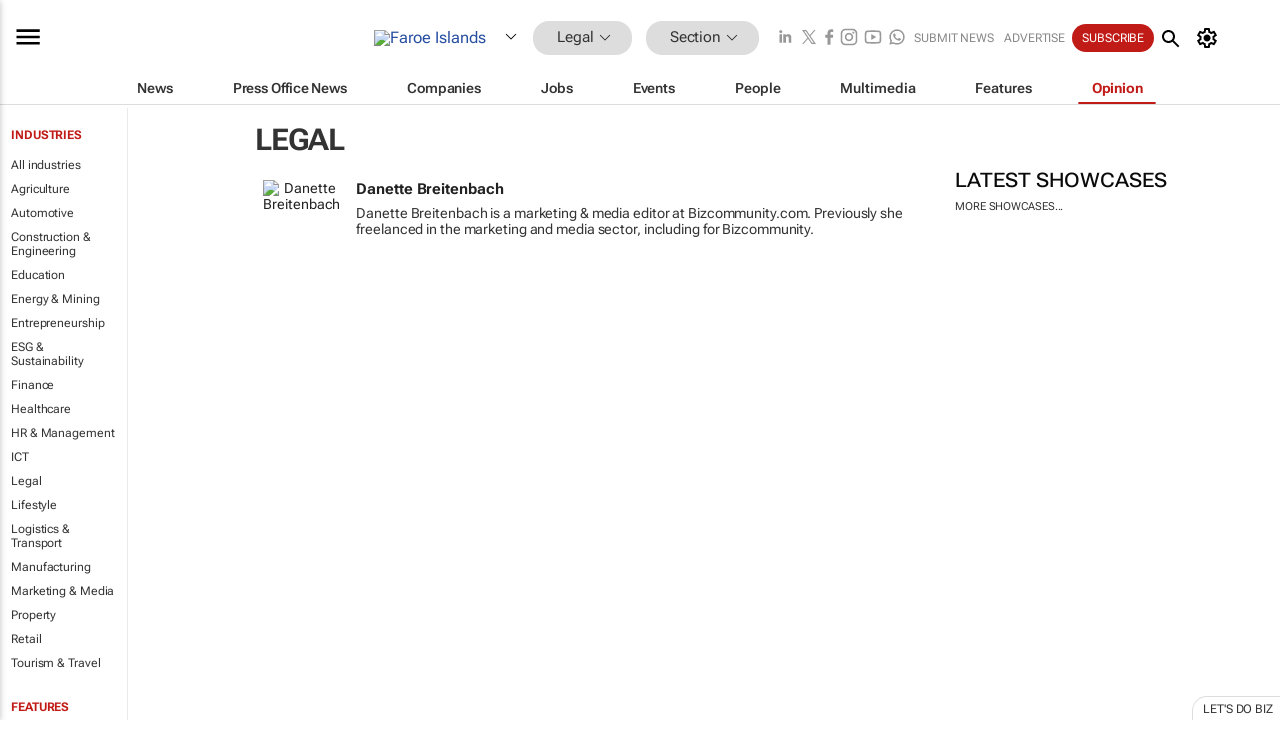

--- FILE ---
content_type: text/html; charset=utf-8
request_url: https://www.google.com/recaptcha/api2/aframe
body_size: 268
content:
<!DOCTYPE HTML><html><head><meta http-equiv="content-type" content="text/html; charset=UTF-8"></head><body><script nonce="MgOH14FHpTxM2x6Pw8OBkw">/** Anti-fraud and anti-abuse applications only. See google.com/recaptcha */ try{var clients={'sodar':'https://pagead2.googlesyndication.com/pagead/sodar?'};window.addEventListener("message",function(a){try{if(a.source===window.parent){var b=JSON.parse(a.data);var c=clients[b['id']];if(c){var d=document.createElement('img');d.src=c+b['params']+'&rc='+(localStorage.getItem("rc::a")?sessionStorage.getItem("rc::b"):"");window.document.body.appendChild(d);sessionStorage.setItem("rc::e",parseInt(sessionStorage.getItem("rc::e")||0)+1);localStorage.setItem("rc::h",'1768731165197');}}}catch(b){}});window.parent.postMessage("_grecaptcha_ready", "*");}catch(b){}</script></body></html>